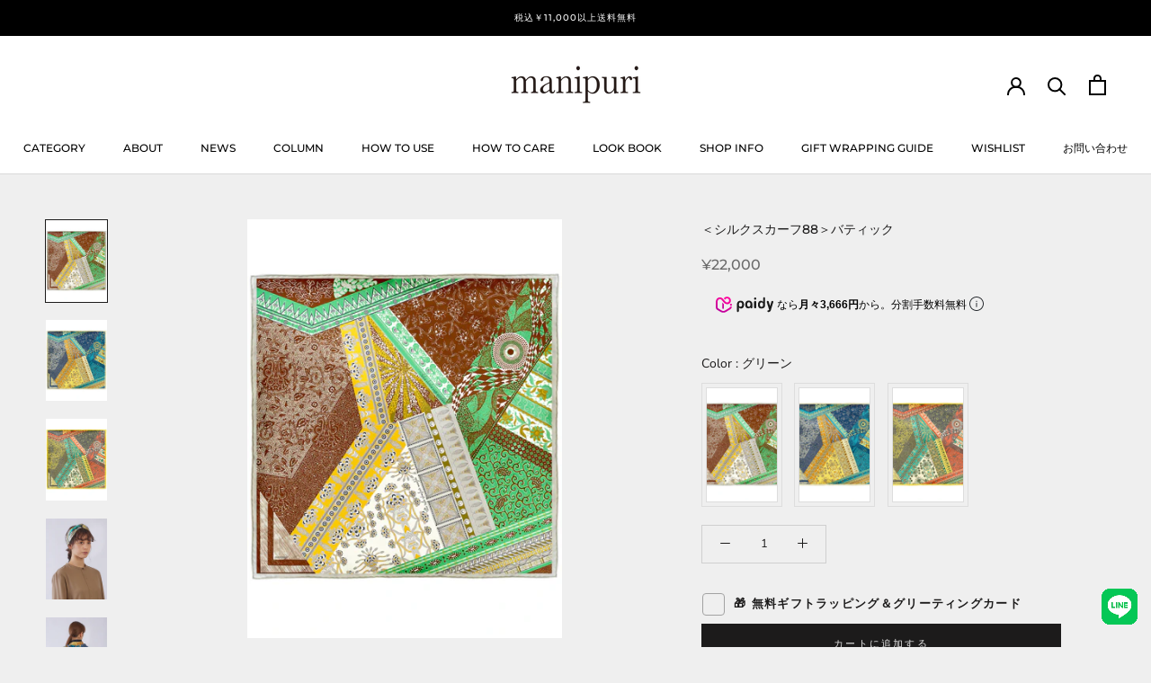

--- FILE ---
content_type: text/javascript; charset=utf-8
request_url: https://manipuri.jp/products/0101330117.js?
body_size: 2056
content:
{"id":6736398844053,"title":"＜シルクスカーフ88＞バティック","handle":"0101330117","description":"\u003cp\u003eアフリカンなバティック柄を\u003cspan\u003emanipuri\u003c\/span\u003eのイメージに落とし込み、いろんな柄がバリエーション豊かに組み合わせられたスカーフ。巻き方により様々な表情を楽しめるデザインです。\u003cbr\u003emanipuriのスカーフは、日本の職人によって1枚ずつ手捺染された後、端は手巻きで仕上げられ、生地は12匁綾織りシルクで、薄すぎず厚すぎず、とても滑らかです。シルクの艶やかな光沢感が春夏らしい明るいカラーリングを演出。いつものコーディネートに華やかさがプラスされます。\u003c\/p\u003e\n\u003ctable class=\"item-detail-table\" style=\"font-size: 1.0em;\" data-mce-style=\"font-size: 1.0em;\"\u003e\n\u003ccolgroup\u003e \u003ccol width=\"30%\"\u003e \u003ccol width=\"70%\"\u003e \u003c\/colgroup\u003e\n\u003ctbody\u003e\n\u003ctr\u003e\n\u003cth nowrap\u003e品番\u003c\/th\u003e\n\u003ctd\u003e0101330117\u003c\/td\u003e\n\u003c\/tr\u003e\n\u003ctr\u003e\n\u003cth nowrap\u003e型番\u003c\/th\u003e\n\u003ctd\u003eシルク88 BATIK\u003c\/td\u003e\n\u003c\/tr\u003e\n\u003ctr\u003e\n\u003cth nowrap\u003eカテゴリー\u003c\/th\u003e\n\u003ctd\u003e\n\u003cdiv\u003e\n\u003ca href=\"https:\/\/manipuri.jp\/collections\/scarves\"\u003eSCARVES\u003c\/a\u003e\u003cspan\u003e \u0026gt; \u003c\/span\u003e\u003ca href=\"https:\/\/manipuri.jp\/collections\/scarves?pf_t_sukfu=%E3%81%99%E3%81%B9%E3%81%A6%E3%81%AE%E3%82%B9%E3%82%AB%E3%83%BC%E3%83%95\"\u003eすべてのスカーフ\u003c\/a\u003e\u003cspan\u003e \u003c\/span\u003e\u003cspan\u003e\u0026gt;\u003c\/span\u003e\u003cmeta charset=\"utf-8\"\u003e \u003cspan\u003e \u003c\/span\u003e\u003cspan\u003e \u003c\/span\u003e\u003ca href=\"https:\/\/manipuri.jp\/collections\/scarves?pf_t_sukfu=%E3%82%B7%E3%83%AB%E3%82%AF%E3%82%B9%E3%82%AB%E3%83%BC%E3%83%95+88%C3%9788\"\u003eシルクスカーフ88×88\u003c\/a\u003e\n\u003c\/div\u003e\n\u003c\/td\u003e\n\u003c\/tr\u003e\n\u003ctr\u003e\n\u003cth nowrap\u003e素材\u003c\/th\u003e\n\u003ctd\u003eシルク100%\u003c\/td\u003e\n\u003c\/tr\u003e\n\u003ctr\u003e\n\u003cth nowrap\u003e原産国\u003c\/th\u003e\n\u003ctd\u003e日本\u003c\/td\u003e\n\u003c\/tr\u003e\n\u003ctr\u003e\n\u003cth nowrap\u003eカラー\u003c\/th\u003e\n\u003ctd\u003eグリーン、ブルー、レッド\u003c\/td\u003e\n\u003c\/tr\u003e\n\u003ctr\u003e\n\u003cth nowrap\u003eサイズ\u003c\/th\u003e\n\u003ctd\u003e\u003cspan\u003e88cm×88cm\u003c\/span\u003e\u003c\/td\u003e\n\u003c\/tr\u003e\n\u003c\/tbody\u003e\n\u003c\/table\u003e\n\u003cp\u003e\u003cbr\u003e＜商品の寸法の誤差に関して＞\u003cbr\u003e加工・素材により、生産する過程で若干の誤差が発生してしまいます。予めご了承下さい。\u003cbr\u003e※ウォッシュ加工、カラーによる伸縮率、縫製方法、素材によって誤差・個体差が生じます。\u003cbr\u003e※記載サイズと比べて前後2cm以内は、検品の際も規定内とさせていただいております（この場合の返品・交換はお客様都合とさせていただきます）。\u003cspan\u003eあまりにも違いがある場合はご連絡ください。\u003c\/span\u003e\u003c\/p\u003e\n\u003cp\u003e\u003cspan\u003e＜洗濯表示＞\u003c\/span\u003e\u003c\/p\u003e\n\u003cdiv style=\"text-align: start;\"\u003e\u003cimg style=\"margin-bottom: 16px; float: none;\" alt=\"\" src=\"https:\/\/cdn.shopify.com\/s\/files\/1\/0451\/8225\/5253\/files\/1_60eb256a-fa2d-400a-a3b9-795aad3bfcc9_480x480.png?v=1718254279\"\u003e\u003c\/div\u003e\n\u003cp\u003e\u003cspan\u003e\u003c\/span\u003e\u003cbr\u003eCOLUMN ＞＞ \u003ca href=\"https:\/\/manipuri.jp\/blogs\/column\/how-to-care\"\u003eHow to Care　長く愛用するために気をつけること\u003c\/a\u003e\u003cbr\u003e\u003c\/p\u003e ","published_at":"2021-04-23T13:00:05+09:00","created_at":"2021-04-17T16:40:07+09:00","vendor":"manipuri","type":"SCARVES","tags":["Color-blue","Color-green","Color-red","onlinestoreall","すべてのスカーフ","その他","シルク","シルクスカーフ 88×88"],"price":2200000,"price_min":2200000,"price_max":2200000,"available":true,"price_varies":false,"compare_at_price":null,"compare_at_price_min":0,"compare_at_price_max":0,"compare_at_price_varies":false,"variants":[{"id":39830008889493,"title":"グリーン","option1":"グリーン","option2":null,"option3":null,"sku":"841","requires_shipping":true,"taxable":true,"featured_image":{"id":30066583306389,"product_id":6736398844053,"position":1,"created_at":"2021-04-23T12:57:56+09:00","updated_at":"2022-08-05T10:41:35+09:00","alt":null,"width":1780,"height":2370,"src":"https:\/\/cdn.shopify.com\/s\/files\/1\/0451\/8225\/5253\/products\/0101330026_Batik_green_2a920cdb-edd3-4fd7-a167-078abeecd0d8.jpg?v=1659663695","variant_ids":[39830008889493]},"available":true,"name":"＜シルクスカーフ88＞バティック - グリーン","public_title":"グリーン","options":["グリーン"],"price":2200000,"weight":0,"compare_at_price":null,"inventory_management":"shopify","barcode":null,"featured_media":{"alt":null,"id":22402973270165,"position":1,"preview_image":{"aspect_ratio":0.751,"height":2370,"width":1780,"src":"https:\/\/cdn.shopify.com\/s\/files\/1\/0451\/8225\/5253\/products\/0101330026_Batik_green_2a920cdb-edd3-4fd7-a167-078abeecd0d8.jpg?v=1659663695"}},"requires_selling_plan":false,"selling_plan_allocations":[]},{"id":39830008922261,"title":"ブルー","option1":"ブルー","option2":null,"option3":null,"sku":"842","requires_shipping":true,"taxable":true,"featured_image":{"id":30066583634069,"product_id":6736398844053,"position":2,"created_at":"2021-04-23T12:57:56+09:00","updated_at":"2022-08-05T10:41:35+09:00","alt":null,"width":1780,"height":2370,"src":"https:\/\/cdn.shopify.com\/s\/files\/1\/0451\/8225\/5253\/products\/0101330026_Batik_blue_e8a7e300-f480-40e6-9127-eefc6b465da6.jpg?v=1659663695","variant_ids":[39830008922261]},"available":true,"name":"＜シルクスカーフ88＞バティック - ブルー","public_title":"ブルー","options":["ブルー"],"price":2200000,"weight":0,"compare_at_price":null,"inventory_management":"shopify","barcode":null,"featured_media":{"alt":null,"id":22402973401237,"position":2,"preview_image":{"aspect_ratio":0.751,"height":2370,"width":1780,"src":"https:\/\/cdn.shopify.com\/s\/files\/1\/0451\/8225\/5253\/products\/0101330026_Batik_blue_e8a7e300-f480-40e6-9127-eefc6b465da6.jpg?v=1659663695"}},"requires_selling_plan":false,"selling_plan_allocations":[]},{"id":39830008955029,"title":"レッド","option1":"レッド","option2":null,"option3":null,"sku":"13055","requires_shipping":true,"taxable":true,"featured_image":{"id":30066584420501,"product_id":6736398844053,"position":3,"created_at":"2021-04-23T12:57:57+09:00","updated_at":"2022-08-05T10:41:35+09:00","alt":null,"width":1780,"height":2370,"src":"https:\/\/cdn.shopify.com\/s\/files\/1\/0451\/8225\/5253\/products\/0101330026_Batik_red_e4cb31c3-e7ba-45d6-81ac-8953d6eeb25a.jpg?v=1659663695","variant_ids":[39830008955029]},"available":true,"name":"＜シルクスカーフ88＞バティック - レッド","public_title":"レッド","options":["レッド"],"price":2200000,"weight":0,"compare_at_price":null,"inventory_management":"shopify","barcode":null,"featured_media":{"alt":null,"id":22402973663381,"position":3,"preview_image":{"aspect_ratio":0.751,"height":2370,"width":1780,"src":"https:\/\/cdn.shopify.com\/s\/files\/1\/0451\/8225\/5253\/products\/0101330026_Batik_red_e4cb31c3-e7ba-45d6-81ac-8953d6eeb25a.jpg?v=1659663695"}},"requires_selling_plan":false,"selling_plan_allocations":[]}],"images":["\/\/cdn.shopify.com\/s\/files\/1\/0451\/8225\/5253\/products\/0101330026_Batik_green_2a920cdb-edd3-4fd7-a167-078abeecd0d8.jpg?v=1659663695","\/\/cdn.shopify.com\/s\/files\/1\/0451\/8225\/5253\/products\/0101330026_Batik_blue_e8a7e300-f480-40e6-9127-eefc6b465da6.jpg?v=1659663695","\/\/cdn.shopify.com\/s\/files\/1\/0451\/8225\/5253\/products\/0101330026_Batik_red_e4cb31c3-e7ba-45d6-81ac-8953d6eeb25a.jpg?v=1659663695","\/\/cdn.shopify.com\/s\/files\/1\/0451\/8225\/5253\/products\/batik_yellow.jpg?v=1653544853","\/\/cdn.shopify.com\/s\/files\/1\/0451\/8225\/5253\/products\/batik_blue_cbc096c8-ec82-47d3-ad66-584243c02d0b.jpg?v=1653544853","\/\/cdn.shopify.com\/s\/files\/1\/0451\/8225\/5253\/products\/batik_red_021eac3e-3bce-4445-8413-2c9408061301.jpg?v=1653544853","\/\/cdn.shopify.com\/s\/files\/1\/0451\/8225\/5253\/products\/20-batik-2.jpg?v=1653544853"],"featured_image":"\/\/cdn.shopify.com\/s\/files\/1\/0451\/8225\/5253\/products\/0101330026_Batik_green_2a920cdb-edd3-4fd7-a167-078abeecd0d8.jpg?v=1659663695","options":[{"name":"Color","position":1,"values":["グリーン","ブルー","レッド"]}],"url":"\/products\/0101330117","media":[{"alt":null,"id":22402973270165,"position":1,"preview_image":{"aspect_ratio":0.751,"height":2370,"width":1780,"src":"https:\/\/cdn.shopify.com\/s\/files\/1\/0451\/8225\/5253\/products\/0101330026_Batik_green_2a920cdb-edd3-4fd7-a167-078abeecd0d8.jpg?v=1659663695"},"aspect_ratio":0.751,"height":2370,"media_type":"image","src":"https:\/\/cdn.shopify.com\/s\/files\/1\/0451\/8225\/5253\/products\/0101330026_Batik_green_2a920cdb-edd3-4fd7-a167-078abeecd0d8.jpg?v=1659663695","width":1780},{"alt":null,"id":22402973401237,"position":2,"preview_image":{"aspect_ratio":0.751,"height":2370,"width":1780,"src":"https:\/\/cdn.shopify.com\/s\/files\/1\/0451\/8225\/5253\/products\/0101330026_Batik_blue_e8a7e300-f480-40e6-9127-eefc6b465da6.jpg?v=1659663695"},"aspect_ratio":0.751,"height":2370,"media_type":"image","src":"https:\/\/cdn.shopify.com\/s\/files\/1\/0451\/8225\/5253\/products\/0101330026_Batik_blue_e8a7e300-f480-40e6-9127-eefc6b465da6.jpg?v=1659663695","width":1780},{"alt":null,"id":22402973663381,"position":3,"preview_image":{"aspect_ratio":0.751,"height":2370,"width":1780,"src":"https:\/\/cdn.shopify.com\/s\/files\/1\/0451\/8225\/5253\/products\/0101330026_Batik_red_e4cb31c3-e7ba-45d6-81ac-8953d6eeb25a.jpg?v=1659663695"},"aspect_ratio":0.751,"height":2370,"media_type":"image","src":"https:\/\/cdn.shopify.com\/s\/files\/1\/0451\/8225\/5253\/products\/0101330026_Batik_red_e4cb31c3-e7ba-45d6-81ac-8953d6eeb25a.jpg?v=1659663695","width":1780},{"alt":null,"id":23416039374997,"position":4,"preview_image":{"aspect_ratio":0.751,"height":2370,"width":1780,"src":"https:\/\/cdn.shopify.com\/s\/files\/1\/0451\/8225\/5253\/products\/batik_yellow.jpg?v=1653544853"},"aspect_ratio":0.751,"height":2370,"media_type":"image","src":"https:\/\/cdn.shopify.com\/s\/files\/1\/0451\/8225\/5253\/products\/batik_yellow.jpg?v=1653544853","width":1780},{"alt":null,"id":23242712842389,"position":5,"preview_image":{"aspect_ratio":0.751,"height":2370,"width":1780,"src":"https:\/\/cdn.shopify.com\/s\/files\/1\/0451\/8225\/5253\/products\/batik_blue_cbc096c8-ec82-47d3-ad66-584243c02d0b.jpg?v=1653544853"},"aspect_ratio":0.751,"height":2370,"media_type":"image","src":"https:\/\/cdn.shopify.com\/s\/files\/1\/0451\/8225\/5253\/products\/batik_blue_cbc096c8-ec82-47d3-ad66-584243c02d0b.jpg?v=1653544853","width":1780},{"alt":null,"id":23242716184725,"position":6,"preview_image":{"aspect_ratio":0.751,"height":2370,"width":1780,"src":"https:\/\/cdn.shopify.com\/s\/files\/1\/0451\/8225\/5253\/products\/batik_red_021eac3e-3bce-4445-8413-2c9408061301.jpg?v=1653544853"},"aspect_ratio":0.751,"height":2370,"media_type":"image","src":"https:\/\/cdn.shopify.com\/s\/files\/1\/0451\/8225\/5253\/products\/batik_red_021eac3e-3bce-4445-8413-2c9408061301.jpg?v=1653544853","width":1780},{"alt":null,"id":22130409406613,"position":7,"preview_image":{"aspect_ratio":0.751,"height":2370,"width":1780,"src":"https:\/\/cdn.shopify.com\/s\/files\/1\/0451\/8225\/5253\/products\/20-batik-2.jpg?v=1653544853"},"aspect_ratio":0.751,"height":2370,"media_type":"image","src":"https:\/\/cdn.shopify.com\/s\/files\/1\/0451\/8225\/5253\/products\/20-batik-2.jpg?v=1653544853","width":1780}],"requires_selling_plan":false,"selling_plan_groups":[]}

--- FILE ---
content_type: text/javascript; charset=utf-8
request_url: https://manipuri.jp/products/%E3%82%B0%E3%83%AA%E3%83%BC%E3%83%86%E3%82%A3%E3%83%B3%E3%82%B0%E3%82%AB%E3%83%BC%E3%83%89d.js
body_size: 254
content:
{"id":8229331632360,"title":"D:Thank you so much「どうもありがとうございます。」","handle":"グリーティングカードd","description":"Thank you so much「どうもありがとうございます。」","published_at":"2025-09-16T16:07:27+09:00","created_at":"2023-05-23T13:49:02+09:00","vendor":"manipuri","type":"giftit","tags":["gift","gift_wrap","onlinestoreall","SM_0","spo-default","spo-disabled","spo-notify-me-disabled"],"price":0,"price_min":0,"price_max":0,"available":true,"price_varies":false,"compare_at_price":null,"compare_at_price_min":0,"compare_at_price_max":0,"compare_at_price_varies":false,"variants":[{"id":44519756726504,"title":"Default Title","option1":"Default Title","option2":null,"option3":null,"sku":"2000000000020","requires_shipping":true,"taxable":true,"featured_image":null,"available":true,"name":"D:Thank you so much「どうもありがとうございます。」","public_title":null,"options":["Default Title"],"price":0,"weight":0,"compare_at_price":null,"inventory_management":null,"barcode":"","requires_selling_plan":false,"selling_plan_allocations":[]}],"images":["\/\/cdn.shopify.com\/s\/files\/1\/0451\/8225\/5253\/files\/D_5cbf15b8-4537-40a2-a45f-66dd406fcdb8.jpg?v=1753934993"],"featured_image":"\/\/cdn.shopify.com\/s\/files\/1\/0451\/8225\/5253\/files\/D_5cbf15b8-4537-40a2-a45f-66dd406fcdb8.jpg?v=1753934993","options":[{"name":"Title","position":1,"values":["Default Title"]}],"url":"\/products\/%E3%82%B0%E3%83%AA%E3%83%BC%E3%83%86%E3%82%A3%E3%83%B3%E3%82%B0%E3%82%AB%E3%83%BC%E3%83%89d","media":[{"alt":null,"id":38360982782184,"position":1,"preview_image":{"aspect_ratio":1.0,"height":300,"width":300,"src":"https:\/\/cdn.shopify.com\/s\/files\/1\/0451\/8225\/5253\/files\/D_5cbf15b8-4537-40a2-a45f-66dd406fcdb8.jpg?v=1753934993"},"aspect_ratio":1.0,"height":300,"media_type":"image","src":"https:\/\/cdn.shopify.com\/s\/files\/1\/0451\/8225\/5253\/files\/D_5cbf15b8-4537-40a2-a45f-66dd406fcdb8.jpg?v=1753934993","width":300}],"requires_selling_plan":false,"selling_plan_groups":[]}

--- FILE ---
content_type: text/javascript; charset=utf-8
request_url: https://manipuri.jp/products/%E3%82%B0%E3%83%AA%E3%83%BC%E3%83%86%E3%82%A3%E3%83%B3%E3%82%B0%E3%82%AB%E3%83%BC%E3%83%89f.js
body_size: -48
content:
{"id":8229331173608,"title":"F:Congratuations！「おめでとうございます！」","handle":"グリーティングカードf","description":"Congratuations！「おめでとうございます！」","published_at":"2025-09-16T16:07:26+09:00","created_at":"2023-05-23T13:48:02+09:00","vendor":"manipuri","type":"giftit","tags":["gift","gift_wrap","onlinestoreall","SM_0","spo-default","spo-disabled","spo-notify-me-disabled"],"price":0,"price_min":0,"price_max":0,"available":true,"price_varies":false,"compare_at_price":null,"compare_at_price_min":0,"compare_at_price_max":0,"compare_at_price_varies":false,"variants":[{"id":44519756169448,"title":"Default Title","option1":"Default Title","option2":null,"option3":null,"sku":"2000000000022","requires_shipping":true,"taxable":true,"featured_image":null,"available":true,"name":"F:Congratuations！「おめでとうございます！」","public_title":null,"options":["Default Title"],"price":0,"weight":0,"compare_at_price":null,"inventory_management":null,"barcode":"","requires_selling_plan":false,"selling_plan_allocations":[]}],"images":["\/\/cdn.shopify.com\/s\/files\/1\/0451\/8225\/5253\/files\/F_50ee6d87-bc5d-402b-968d-dd94b72e3dc4.jpg?v=1747640375"],"featured_image":"\/\/cdn.shopify.com\/s\/files\/1\/0451\/8225\/5253\/files\/F_50ee6d87-bc5d-402b-968d-dd94b72e3dc4.jpg?v=1747640375","options":[{"name":"Title","position":1,"values":["Default Title"]}],"url":"\/products\/%E3%82%B0%E3%83%AA%E3%83%BC%E3%83%86%E3%82%A3%E3%83%B3%E3%82%B0%E3%82%AB%E3%83%BC%E3%83%89f","media":[{"alt":null,"id":38096933912808,"position":1,"preview_image":{"aspect_ratio":1.0,"height":300,"width":300,"src":"https:\/\/cdn.shopify.com\/s\/files\/1\/0451\/8225\/5253\/files\/F_50ee6d87-bc5d-402b-968d-dd94b72e3dc4.jpg?v=1747640375"},"aspect_ratio":1.0,"height":300,"media_type":"image","src":"https:\/\/cdn.shopify.com\/s\/files\/1\/0451\/8225\/5253\/files\/F_50ee6d87-bc5d-402b-968d-dd94b72e3dc4.jpg?v=1747640375","width":300}],"requires_selling_plan":false,"selling_plan_groups":[]}